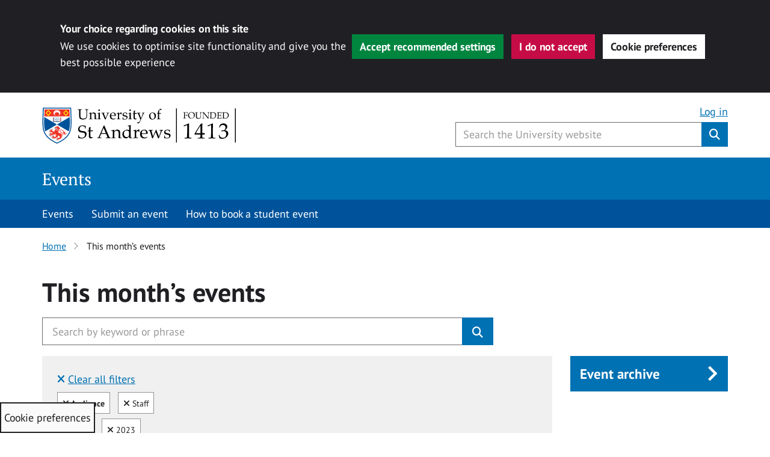

--- FILE ---
content_type: text/css
request_url: https://www.st-andrews.ac.uk/~cdn/dpl/1.27.3/styles/print.css?ver=1.27.3
body_size: 2446
content:
/*! digital-pattern-library v1.27.3 - 2022-10-11 */

@font-face{font-family:'PT Sans';font-style:normal;font-weight:400;src:local("PT Sans"),local("PTSans-Regular"),url(//fonts.gstatic.com/s/ptsans/v8/CWlc_g68BGYDSGdpJvpktgLUuEpTyoUstqEm5AMlJo4.woff2) format("woff2"),url("../fonts/pt-sans/regular/PTS55F-webfont.woff") format("woff");unicode-range:U+0000-00FF,U+0131,U+0152-0153,U+02C6,U+02DA,U+02DC,U+2000-206F,U+2074,U+20AC,U+2212,U+2215,U+E0FF,U+EFFD,U+F000}@font-face{font-family:'PT Sans';font-style:normal;font-weight:700;src:local("PT Sans Bold"),local("PTSans-Bold"),url(//fonts.gstatic.com/s/ptsans/v8/0XxGQsSc1g4rdRdjJKZrNAzyDMXhdD8sAj6OAJTFsBI.woff2) format("woff2"),url("../fonts/pt-sans/bold/PTS75F-webfont.woff") format("woff");unicode-range:U+0000-00FF,U+0131,U+0152-0153,U+02C6,U+02DA,U+02DC,U+2000-206F,U+2074,U+20AC,U+2212,U+2215,U+E0FF,U+EFFD,U+F000}@font-face{font-family:'PT Sans';font-style:italic;font-weight:400;src:local("PT Sans Italic"),local("PTSans-Italic"),url(//fonts.gstatic.com/s/ptsans/v8/PIPMHY90P7jtyjpXuZ2cLJBw1xU1rKptJj_0jans920.woff2) format("woff2"),url("../fonts/pt-sans/italic/PTS56F-webfont.woff") format("woff");unicode-range:U+0000-00FF,U+0131,U+0152-0153,U+02C6,U+02DA,U+02DC,U+2000-206F,U+2074,U+20AC,U+2212,U+2215,U+E0FF,U+EFFD,U+F000}@font-face{font-family:'PT Sans';font-style:italic;font-weight:700;src:local("PT Sans Bold Italic"),local("PTSans-BoldItalic"),url(//fonts.gstatic.com/s/ptsans/v8/lILlYDvubYemzYzN7GbLkBampu5_7CjHW5spxoeN3Vs.woff2) format("woff2"),url("../fonts/pt-sans/bolditalic/PTS76F-webfont.woff") format("woff");unicode-range:U+0000-00FF,U+0131,U+0152-0153,U+02C6,U+02DA,U+02DC,U+2000-206F,U+2074,U+20AC,U+2212,U+2215,U+E0FF,U+EFFD,U+F000}@font-face{font-family:'PT Serif';font-style:normal;font-weight:400;src:local("PT Serif"),local("PTSerif-Regular"),url(//fonts.gstatic.com/s/ptserif/v8/I-OtoJZa3TeyH6D9oli3iXYhjbSpvc47ee6xR_80Hnw.woff2) format("woff2"),url("../fonts/pt-serif/regular/PTF55F-webfont.woff") format("woff");unicode-range:U+0000-00FF,U+0131,U+0152-0153,U+02C6,U+02DA,U+02DC,U+2000-206F,U+2074,U+20AC,U+2212,U+2215,U+E0FF,U+EFFD,U+F000}@font-face{font-family:'PT Serif';font-style:normal;font-weight:700;src:local("PT Serif Bold"),local("PTSerif-Bold"),url(//fonts.gstatic.com/s/ptserif/v8/QABk9IxT-LFTJ_dQzv7xpIgp9Q8gbYrhqGlRav_IXfk.woff2) format("woff2"),url("../fonts/pt-serif/bold/PTF75F-webfont.woff") format("woff");unicode-range:U+0000-00FF,U+0131,U+0152-0153,U+02C6,U+02DA,U+02DC,U+2000-206F,U+2074,U+20AC,U+2212,U+2215,U+E0FF,U+EFFD,U+F000}@font-face{font-family:'PT Serif';font-style:italic;font-weight:400;src:local("PT Serif Italic"),local("PTSerif-Italic"),url(//fonts.gstatic.com/s/ptserif/v8/03aPdn7fFF3H6ngCgAlQzAzyDMXhdD8sAj6OAJTFsBI.woff2) format("woff2"),url("../fonts/pt-serif/italic/PTF56F-webfont.woff") format("woff");unicode-range:U+0000-00FF,U+0131,U+0152-0153,U+02C6,U+02DA,U+02DC,U+2000-206F,U+2074,U+20AC,U+2212,U+2215,U+E0FF,U+EFFD,U+F000}@font-face{font-family:'PT Serif';font-style:italic;font-weight:700;src:local("PT Serif Bold Italic"),local("PTSerif-BoldItalic"),url(//fonts.gstatic.com/s/ptserif/v8/Foydq9xJp--nfYIx2TBz9WaVI6zN22yiurzcBKxPjFE.woff2) format("woff2"),url("../fonts/pt-serif/bolditalic/PTF76F-webfont.woff") format("woff");unicode-range:U+0000-00FF,U+0131,U+0152-0153,U+02C6,U+02DA,U+02DC,U+2000-206F,U+2074,U+20AC,U+2212,U+2215,U+E0FF,U+EFFD,U+F000}.sta-blue-print{background-color:#00539b}.sta-red-print{background-color:#ee312a}.sta-yellow-print{background-color:#ffdf00}.sta-black-print{background-color:#231f20}.sta-blue-light-print{background-color:#00aeef}.sta-blue-mid-print{background-color:#007dc5}.sta-burgundy-print{background-color:#c60c46}.sta-purple-print{background-color:#7b439a}.sta-orange-print{background-color:#f5842b}.sta-green-print{background-color:#54b948}.sta-green-mid-print{background-color:#00853f}.sta-green-dark-print{background-color:#005953}@page{margin:20mm 20mm 20mm 20mm}body{color:black;font-family:"Myriad Roman", "Myriad Pro", "PT Sans", "Arial", sans-serif;line-height:1.5;font-size:12pt}#header h1 a{text-decoration:none}#relatedcontent{border-top:1px solid #000;margin-top:1em}#footer-charity{left:0;margin:0;padding:0;text-align:left}#footer-charity:before{content:"Copyright "}.sr-only,#topnavbar,#navglobal,#navsearch,#navmain,#header-audience,#header-search,#breadcrumbs,#welcomeimage,#featurenav,#sidebar,#footer-links,nav.navigation-bar,.category-images .image-bg,.category-images .text-box-pointer,.navbox,#university-footer #social,#footer-tools,#footer-navigation,#accessibility .skip{display:none}#header-logo a,#web-application-header-logo a{display:block;height:2cm;width:10cm;background-image:url(../images/furniture/print-crest.png);content:url(../images/furniture/print-crest.png);background-size:contain;background-repeat:no-repeat}#header-logo span,#web-application-header-logo span{display:none}h1,h2,h3,h4,h5,h6{font-family:Palatino, "Palatino Roman", "Palatino Regular", "Book Antiqua", Georgia, Times, serif;font-weight:normal;line-height:normal;margin-bottom:0;padding:0}h2,h3,h4,h5,h6{font-family:"Myriad Roman", "Myriad Pro", "PT Sans", Arial, sans-serif}h1{font-size:24pt}h2{font-size:18pt}h3{font-size:14pt}h4{font-size:12pt}h5{font-size:11pt;font-weight:bold}h6{font-size:10pt;font-style:italic}a:link,a:visited{background:transparent;color:#000;font-weight:normal;text-decoration:underline}a img{border:none}blockquote{font-style:italic;margin:2em}code{font:0.9em "Courier New", Monaco, Courier, monospace}hr{background:#ccc;border:none;color:#ccc;height:2px;margin:2em 0;padding:0;width:100%}hr.space{background:#fff;color:#fff}#content img{clear:both;margin:1.5em 1.5em 1.5em 0;max-width:100%;height:auto}aside{border-top:solid 2px #ccc;padding-top:1em}table{margin:1px;text-align:left;width:100%}th{border-bottom:1px solid #333;font-weight:bold}tr{page-break-inside:avoid}td{border-bottom:1px solid #333}th,td{padding:4px 10px 4px 0}tfoot{font-style:italic}caption{background:#fff;margin-bottom:2em;text-align:left}thead{display:table-header-group}.box{border:2px solid dimgray;padding:12px}.box a,.box p{margin:0;padding:0}.box h3{margin-top:0}.hide,.hidden{display:none}.large{font-size:1.1em}.small{font-size:0.9em}.pagebreak,.pagebreak-before{page-break-before:always}.pagebreak-after{page-break-after:always}.quiet{color:#999}#content a[href^="http://"]:link:after,#content a[href^="http://"]:visited:after,#content a[href^="https://"]:link:after,#content a[href^="https://"]:visited:after,#content a[href^="mailto:"]:link:after,#content a[href^="mailto"]:visited:after,#relatedcontent a[href^="http://"]:link:after,#relatedcontent a[href^="http://"]:visited:after,#relatedcontent a[href^="https://"]:link:after,#relatedcontent a[href^="https://"]:visited:after,#relatedcontent a[href^="mailto:"]:link:after,#relatedcontent a[href^="mailto:"]:visited:after{border:0;color:#000;content:" (" attr(href) ") ";font-size:90%}#content a[href^="#"]:link:after,#content a[href^="#"]:visited:after,#relatedcontent a[href^="#"]:link:after,#relatedcontent a[href^="#"]:visited:after,#content a[rel="contents"]:after{content:""}#content abbr:after,#content acronym:after{content:" (" attr(title) ") "}.accordion .toggle{display:block !important}.breadcrumbs{display:none}#category-header{display:none}.contact-card img{display:none}.contact-card-links{list-style-type:none}#header-authenticated .btn-group{display:none}.featured-media img{display:none}.kis-widget-red{display:none}.honours-degree-column ul{margin-bottom:0}.honours-degree-item a{text-decoration:none}.honours-degree-item button{display:none}.long-form{font-family:'PT Serif', Georgia, 'Times New Roman', Times, serif;font-size:14pt;line-height:1.5}.long-form h1,.long-form h2,.long-form h3,.long-form h4,.long-form h5,.long-form h6{font-family:"PT Sans",Helvetica,Arial,sans-serif;font-weight:bold}.long-form figure{margin-bottom:25px}.long-form figure figcaption{font-size:14px;font-family:"PT Sans",Helvetica,Arial,sans-serif;padding:8px 0}.long-form-bg-dark,.long-form-bg-light{background:none !important}.long-form-bg-darken{background:none}figure img{width:100%}aside.parallel-left{border:none;float:left;clear:left;padding:10px 20px;padding-left:0;width:150px}aside.parallel-right{border:none;float:right;clear:right;padding:10px 20px;padding-right:0;width:150px}aside.parallel-left figure,aside.parallel-right figure{padding:0;margin:0}.long-form .pull-quote{font-size:28px;font-style:italic;line-height:1.8;border-top:1px solid #f0f0f0;border-bottom:1px solid #f0f0f0;padding:40px;margin:40px 0}.long-form-thumbnail-gallery figure.image{display:inline-block;padding-right:20px;padding-bottom:10px}.long-form-thumbnail-gallery figure.image figcaption{text-align:left}.long-form-thumbnail-gallery img{height:170px;width:auto !important}.staff-profile img,.staff-profile .btn{display:none}.embed-responsive{display:none}.panel-title a{text-decoration:none}.accordion>div{display:block !important}.news-updates figure{display:none}.news-updates a.btn{display:none}.news-updates a{text-decoration:none}.tile-image-title img,.tile-grid .read-more.read-more-container{display:none}.form-banner{display:none}pre code{display:none}.share-options{display:none}
